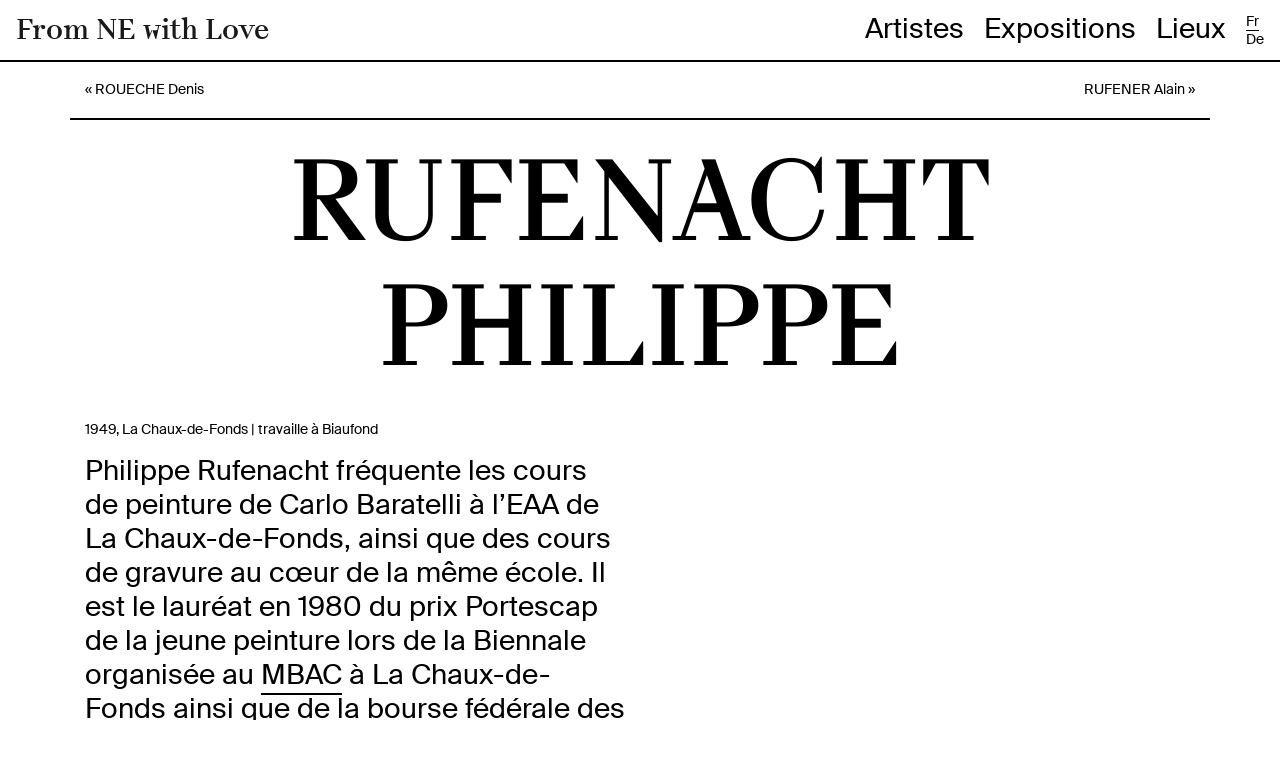

--- FILE ---
content_type: text/html; charset=UTF-8
request_url: https://fromnewithlove.ch/artiste/rufenacht-philippe/
body_size: 9354
content:



<!doctype html>
<html xmlns="http://www.w3.org/1999/xhtml"> <head profile="http://gmpg.org/xfn/11">
<title>From NE with Love   &rarr;  RUFENACHT Philippe</title>
<meta http-equiv="Content-Type" content="text/html; charset=UTF-8" /> 
<meta name="generator" content="WordPress 5.9.12" /> <!-- leave this for stats --> 
    <meta name="viewport" content="width=device-width, initial-scale=1, shrink-to-fit=no">
<meta name="apple-mobile-web-app-capable" content="yes">
<link rel="stylesheet" href="https://fromnewithlove.ch/wp-content/themes/fromnewithlove/style.css" type="text/css" media="screen" /> 
<link rel="icon" type="image/png" href="https://fromnewithlove.ch/wp-content/themes/fromnewithlove/favicon.png" />
<link rel="alternate" type="application/rss+xml" title="RSS 2.0" href="https://fromnewithlove.ch/feed/" /> 
<link rel="alternate" type="text/xml" title="RSS .92" href="https://fromnewithlove.ch/feed/rss/" /> 
<link rel="alternate" type="application/atom+xml" title="Atom 0.3" href="https://fromnewithlove.ch/feed/atom/" /> 
<link rel="pingback" href="https://fromnewithlove.ch/xmlrpc.php" />
<meta name='robots' content='max-image-preview:large' />
<link rel="alternate" hreflang="fr" href="https://fromnewithlove.ch/artiste/rufenacht-philippe/" />
<link rel="alternate" hreflang="de" href="https://fromnewithlove.ch/artiste/rufenacht-philippe/?lang=de" />
<link rel="alternate" hreflang="x-default" href="https://fromnewithlove.ch/artiste/rufenacht-philippe/" />
<link rel='dns-prefetch' href='//s.w.org' />
		<!-- This site uses the Google Analytics by ExactMetrics plugin v7.10.0 - Using Analytics tracking - https://www.exactmetrics.com/ -->
							<script
				src="//www.googletagmanager.com/gtag/js?id=UA-831649-50"  data-cfasync="false" data-wpfc-render="false" type="text/javascript" async></script>
			<script data-cfasync="false" data-wpfc-render="false" type="text/javascript">
				var em_version = '7.10.0';
				var em_track_user = true;
				var em_no_track_reason = '';
				
								var disableStrs = [
															'ga-disable-UA-831649-50',
									];

				/* Function to detect opted out users */
				function __gtagTrackerIsOptedOut() {
					for (var index = 0; index < disableStrs.length; index++) {
						if (document.cookie.indexOf(disableStrs[index] + '=true') > -1) {
							return true;
						}
					}

					return false;
				}

				/* Disable tracking if the opt-out cookie exists. */
				if (__gtagTrackerIsOptedOut()) {
					for (var index = 0; index < disableStrs.length; index++) {
						window[disableStrs[index]] = true;
					}
				}

				/* Opt-out function */
				function __gtagTrackerOptout() {
					for (var index = 0; index < disableStrs.length; index++) {
						document.cookie = disableStrs[index] + '=true; expires=Thu, 31 Dec 2099 23:59:59 UTC; path=/';
						window[disableStrs[index]] = true;
					}
				}

				if ('undefined' === typeof gaOptout) {
					function gaOptout() {
						__gtagTrackerOptout();
					}
				}
								window.dataLayer = window.dataLayer || [];

				window.ExactMetricsDualTracker = {
					helpers: {},
					trackers: {},
				};
				if (em_track_user) {
					function __gtagDataLayer() {
						dataLayer.push(arguments);
					}

					function __gtagTracker(type, name, parameters) {
						if (!parameters) {
							parameters = {};
						}

						if (parameters.send_to) {
							__gtagDataLayer.apply(null, arguments);
							return;
						}

						if (type === 'event') {
							
														parameters.send_to = exactmetrics_frontend.ua;
							__gtagDataLayer(type, name, parameters);
													} else {
							__gtagDataLayer.apply(null, arguments);
						}
					}

					__gtagTracker('js', new Date());
					__gtagTracker('set', {
						'developer_id.dNDMyYj': true,
											});
															__gtagTracker('config', 'UA-831649-50', {"forceSSL":"true"} );
										window.gtag = __gtagTracker;										(function () {
						/* https://developers.google.com/analytics/devguides/collection/analyticsjs/ */
						/* ga and __gaTracker compatibility shim. */
						var noopfn = function () {
							return null;
						};
						var newtracker = function () {
							return new Tracker();
						};
						var Tracker = function () {
							return null;
						};
						var p = Tracker.prototype;
						p.get = noopfn;
						p.set = noopfn;
						p.send = function () {
							var args = Array.prototype.slice.call(arguments);
							args.unshift('send');
							__gaTracker.apply(null, args);
						};
						var __gaTracker = function () {
							var len = arguments.length;
							if (len === 0) {
								return;
							}
							var f = arguments[len - 1];
							if (typeof f !== 'object' || f === null || typeof f.hitCallback !== 'function') {
								if ('send' === arguments[0]) {
									var hitConverted, hitObject = false, action;
									if ('event' === arguments[1]) {
										if ('undefined' !== typeof arguments[3]) {
											hitObject = {
												'eventAction': arguments[3],
												'eventCategory': arguments[2],
												'eventLabel': arguments[4],
												'value': arguments[5] ? arguments[5] : 1,
											}
										}
									}
									if ('pageview' === arguments[1]) {
										if ('undefined' !== typeof arguments[2]) {
											hitObject = {
												'eventAction': 'page_view',
												'page_path': arguments[2],
											}
										}
									}
									if (typeof arguments[2] === 'object') {
										hitObject = arguments[2];
									}
									if (typeof arguments[5] === 'object') {
										Object.assign(hitObject, arguments[5]);
									}
									if ('undefined' !== typeof arguments[1].hitType) {
										hitObject = arguments[1];
										if ('pageview' === hitObject.hitType) {
											hitObject.eventAction = 'page_view';
										}
									}
									if (hitObject) {
										action = 'timing' === arguments[1].hitType ? 'timing_complete' : hitObject.eventAction;
										hitConverted = mapArgs(hitObject);
										__gtagTracker('event', action, hitConverted);
									}
								}
								return;
							}

							function mapArgs(args) {
								var arg, hit = {};
								var gaMap = {
									'eventCategory': 'event_category',
									'eventAction': 'event_action',
									'eventLabel': 'event_label',
									'eventValue': 'event_value',
									'nonInteraction': 'non_interaction',
									'timingCategory': 'event_category',
									'timingVar': 'name',
									'timingValue': 'value',
									'timingLabel': 'event_label',
									'page': 'page_path',
									'location': 'page_location',
									'title': 'page_title',
								};
								for (arg in args) {
																		if (!(!args.hasOwnProperty(arg) || !gaMap.hasOwnProperty(arg))) {
										hit[gaMap[arg]] = args[arg];
									} else {
										hit[arg] = args[arg];
									}
								}
								return hit;
							}

							try {
								f.hitCallback();
							} catch (ex) {
							}
						};
						__gaTracker.create = newtracker;
						__gaTracker.getByName = newtracker;
						__gaTracker.getAll = function () {
							return [];
						};
						__gaTracker.remove = noopfn;
						__gaTracker.loaded = true;
						window['__gaTracker'] = __gaTracker;
					})();
									} else {
										console.log("");
					(function () {
						function __gtagTracker() {
							return null;
						}

						window['__gtagTracker'] = __gtagTracker;
						window['gtag'] = __gtagTracker;
					})();
									}
			</script>
				<!-- / Google Analytics by ExactMetrics -->
		<script type="text/javascript">
window._wpemojiSettings = {"baseUrl":"https:\/\/s.w.org\/images\/core\/emoji\/13.1.0\/72x72\/","ext":".png","svgUrl":"https:\/\/s.w.org\/images\/core\/emoji\/13.1.0\/svg\/","svgExt":".svg","source":{"concatemoji":"https:\/\/fromnewithlove.ch\/wp-includes\/js\/wp-emoji-release.min.js?ver=5.9.12"}};
/*! This file is auto-generated */
!function(e,a,t){var n,r,o,i=a.createElement("canvas"),p=i.getContext&&i.getContext("2d");function s(e,t){var a=String.fromCharCode;p.clearRect(0,0,i.width,i.height),p.fillText(a.apply(this,e),0,0);e=i.toDataURL();return p.clearRect(0,0,i.width,i.height),p.fillText(a.apply(this,t),0,0),e===i.toDataURL()}function c(e){var t=a.createElement("script");t.src=e,t.defer=t.type="text/javascript",a.getElementsByTagName("head")[0].appendChild(t)}for(o=Array("flag","emoji"),t.supports={everything:!0,everythingExceptFlag:!0},r=0;r<o.length;r++)t.supports[o[r]]=function(e){if(!p||!p.fillText)return!1;switch(p.textBaseline="top",p.font="600 32px Arial",e){case"flag":return s([127987,65039,8205,9895,65039],[127987,65039,8203,9895,65039])?!1:!s([55356,56826,55356,56819],[55356,56826,8203,55356,56819])&&!s([55356,57332,56128,56423,56128,56418,56128,56421,56128,56430,56128,56423,56128,56447],[55356,57332,8203,56128,56423,8203,56128,56418,8203,56128,56421,8203,56128,56430,8203,56128,56423,8203,56128,56447]);case"emoji":return!s([10084,65039,8205,55357,56613],[10084,65039,8203,55357,56613])}return!1}(o[r]),t.supports.everything=t.supports.everything&&t.supports[o[r]],"flag"!==o[r]&&(t.supports.everythingExceptFlag=t.supports.everythingExceptFlag&&t.supports[o[r]]);t.supports.everythingExceptFlag=t.supports.everythingExceptFlag&&!t.supports.flag,t.DOMReady=!1,t.readyCallback=function(){t.DOMReady=!0},t.supports.everything||(n=function(){t.readyCallback()},a.addEventListener?(a.addEventListener("DOMContentLoaded",n,!1),e.addEventListener("load",n,!1)):(e.attachEvent("onload",n),a.attachEvent("onreadystatechange",function(){"complete"===a.readyState&&t.readyCallback()})),(n=t.source||{}).concatemoji?c(n.concatemoji):n.wpemoji&&n.twemoji&&(c(n.twemoji),c(n.wpemoji)))}(window,document,window._wpemojiSettings);
</script>
<style type="text/css">
img.wp-smiley,
img.emoji {
	display: inline !important;
	border: none !important;
	box-shadow: none !important;
	height: 1em !important;
	width: 1em !important;
	margin: 0 0.07em !important;
	vertical-align: -0.1em !important;
	background: none !important;
	padding: 0 !important;
}
</style>
	<link rel='stylesheet' id='wp-block-library-css'  href='https://fromnewithlove.ch/wp-includes/css/dist/block-library/style.min.css?ver=5.9.12' type='text/css' media='all' />
<style id='global-styles-inline-css' type='text/css'>
body{--wp--preset--color--black: #000000;--wp--preset--color--cyan-bluish-gray: #abb8c3;--wp--preset--color--white: #ffffff;--wp--preset--color--pale-pink: #f78da7;--wp--preset--color--vivid-red: #cf2e2e;--wp--preset--color--luminous-vivid-orange: #ff6900;--wp--preset--color--luminous-vivid-amber: #fcb900;--wp--preset--color--light-green-cyan: #7bdcb5;--wp--preset--color--vivid-green-cyan: #00d084;--wp--preset--color--pale-cyan-blue: #8ed1fc;--wp--preset--color--vivid-cyan-blue: #0693e3;--wp--preset--color--vivid-purple: #9b51e0;--wp--preset--gradient--vivid-cyan-blue-to-vivid-purple: linear-gradient(135deg,rgba(6,147,227,1) 0%,rgb(155,81,224) 100%);--wp--preset--gradient--light-green-cyan-to-vivid-green-cyan: linear-gradient(135deg,rgb(122,220,180) 0%,rgb(0,208,130) 100%);--wp--preset--gradient--luminous-vivid-amber-to-luminous-vivid-orange: linear-gradient(135deg,rgba(252,185,0,1) 0%,rgba(255,105,0,1) 100%);--wp--preset--gradient--luminous-vivid-orange-to-vivid-red: linear-gradient(135deg,rgba(255,105,0,1) 0%,rgb(207,46,46) 100%);--wp--preset--gradient--very-light-gray-to-cyan-bluish-gray: linear-gradient(135deg,rgb(238,238,238) 0%,rgb(169,184,195) 100%);--wp--preset--gradient--cool-to-warm-spectrum: linear-gradient(135deg,rgb(74,234,220) 0%,rgb(151,120,209) 20%,rgb(207,42,186) 40%,rgb(238,44,130) 60%,rgb(251,105,98) 80%,rgb(254,248,76) 100%);--wp--preset--gradient--blush-light-purple: linear-gradient(135deg,rgb(255,206,236) 0%,rgb(152,150,240) 100%);--wp--preset--gradient--blush-bordeaux: linear-gradient(135deg,rgb(254,205,165) 0%,rgb(254,45,45) 50%,rgb(107,0,62) 100%);--wp--preset--gradient--luminous-dusk: linear-gradient(135deg,rgb(255,203,112) 0%,rgb(199,81,192) 50%,rgb(65,88,208) 100%);--wp--preset--gradient--pale-ocean: linear-gradient(135deg,rgb(255,245,203) 0%,rgb(182,227,212) 50%,rgb(51,167,181) 100%);--wp--preset--gradient--electric-grass: linear-gradient(135deg,rgb(202,248,128) 0%,rgb(113,206,126) 100%);--wp--preset--gradient--midnight: linear-gradient(135deg,rgb(2,3,129) 0%,rgb(40,116,252) 100%);--wp--preset--duotone--dark-grayscale: url('#wp-duotone-dark-grayscale');--wp--preset--duotone--grayscale: url('#wp-duotone-grayscale');--wp--preset--duotone--purple-yellow: url('#wp-duotone-purple-yellow');--wp--preset--duotone--blue-red: url('#wp-duotone-blue-red');--wp--preset--duotone--midnight: url('#wp-duotone-midnight');--wp--preset--duotone--magenta-yellow: url('#wp-duotone-magenta-yellow');--wp--preset--duotone--purple-green: url('#wp-duotone-purple-green');--wp--preset--duotone--blue-orange: url('#wp-duotone-blue-orange');--wp--preset--font-size--small: 13px;--wp--preset--font-size--medium: 20px;--wp--preset--font-size--large: 36px;--wp--preset--font-size--x-large: 42px;}.has-black-color{color: var(--wp--preset--color--black) !important;}.has-cyan-bluish-gray-color{color: var(--wp--preset--color--cyan-bluish-gray) !important;}.has-white-color{color: var(--wp--preset--color--white) !important;}.has-pale-pink-color{color: var(--wp--preset--color--pale-pink) !important;}.has-vivid-red-color{color: var(--wp--preset--color--vivid-red) !important;}.has-luminous-vivid-orange-color{color: var(--wp--preset--color--luminous-vivid-orange) !important;}.has-luminous-vivid-amber-color{color: var(--wp--preset--color--luminous-vivid-amber) !important;}.has-light-green-cyan-color{color: var(--wp--preset--color--light-green-cyan) !important;}.has-vivid-green-cyan-color{color: var(--wp--preset--color--vivid-green-cyan) !important;}.has-pale-cyan-blue-color{color: var(--wp--preset--color--pale-cyan-blue) !important;}.has-vivid-cyan-blue-color{color: var(--wp--preset--color--vivid-cyan-blue) !important;}.has-vivid-purple-color{color: var(--wp--preset--color--vivid-purple) !important;}.has-black-background-color{background-color: var(--wp--preset--color--black) !important;}.has-cyan-bluish-gray-background-color{background-color: var(--wp--preset--color--cyan-bluish-gray) !important;}.has-white-background-color{background-color: var(--wp--preset--color--white) !important;}.has-pale-pink-background-color{background-color: var(--wp--preset--color--pale-pink) !important;}.has-vivid-red-background-color{background-color: var(--wp--preset--color--vivid-red) !important;}.has-luminous-vivid-orange-background-color{background-color: var(--wp--preset--color--luminous-vivid-orange) !important;}.has-luminous-vivid-amber-background-color{background-color: var(--wp--preset--color--luminous-vivid-amber) !important;}.has-light-green-cyan-background-color{background-color: var(--wp--preset--color--light-green-cyan) !important;}.has-vivid-green-cyan-background-color{background-color: var(--wp--preset--color--vivid-green-cyan) !important;}.has-pale-cyan-blue-background-color{background-color: var(--wp--preset--color--pale-cyan-blue) !important;}.has-vivid-cyan-blue-background-color{background-color: var(--wp--preset--color--vivid-cyan-blue) !important;}.has-vivid-purple-background-color{background-color: var(--wp--preset--color--vivid-purple) !important;}.has-black-border-color{border-color: var(--wp--preset--color--black) !important;}.has-cyan-bluish-gray-border-color{border-color: var(--wp--preset--color--cyan-bluish-gray) !important;}.has-white-border-color{border-color: var(--wp--preset--color--white) !important;}.has-pale-pink-border-color{border-color: var(--wp--preset--color--pale-pink) !important;}.has-vivid-red-border-color{border-color: var(--wp--preset--color--vivid-red) !important;}.has-luminous-vivid-orange-border-color{border-color: var(--wp--preset--color--luminous-vivid-orange) !important;}.has-luminous-vivid-amber-border-color{border-color: var(--wp--preset--color--luminous-vivid-amber) !important;}.has-light-green-cyan-border-color{border-color: var(--wp--preset--color--light-green-cyan) !important;}.has-vivid-green-cyan-border-color{border-color: var(--wp--preset--color--vivid-green-cyan) !important;}.has-pale-cyan-blue-border-color{border-color: var(--wp--preset--color--pale-cyan-blue) !important;}.has-vivid-cyan-blue-border-color{border-color: var(--wp--preset--color--vivid-cyan-blue) !important;}.has-vivid-purple-border-color{border-color: var(--wp--preset--color--vivid-purple) !important;}.has-vivid-cyan-blue-to-vivid-purple-gradient-background{background: var(--wp--preset--gradient--vivid-cyan-blue-to-vivid-purple) !important;}.has-light-green-cyan-to-vivid-green-cyan-gradient-background{background: var(--wp--preset--gradient--light-green-cyan-to-vivid-green-cyan) !important;}.has-luminous-vivid-amber-to-luminous-vivid-orange-gradient-background{background: var(--wp--preset--gradient--luminous-vivid-amber-to-luminous-vivid-orange) !important;}.has-luminous-vivid-orange-to-vivid-red-gradient-background{background: var(--wp--preset--gradient--luminous-vivid-orange-to-vivid-red) !important;}.has-very-light-gray-to-cyan-bluish-gray-gradient-background{background: var(--wp--preset--gradient--very-light-gray-to-cyan-bluish-gray) !important;}.has-cool-to-warm-spectrum-gradient-background{background: var(--wp--preset--gradient--cool-to-warm-spectrum) !important;}.has-blush-light-purple-gradient-background{background: var(--wp--preset--gradient--blush-light-purple) !important;}.has-blush-bordeaux-gradient-background{background: var(--wp--preset--gradient--blush-bordeaux) !important;}.has-luminous-dusk-gradient-background{background: var(--wp--preset--gradient--luminous-dusk) !important;}.has-pale-ocean-gradient-background{background: var(--wp--preset--gradient--pale-ocean) !important;}.has-electric-grass-gradient-background{background: var(--wp--preset--gradient--electric-grass) !important;}.has-midnight-gradient-background{background: var(--wp--preset--gradient--midnight) !important;}.has-small-font-size{font-size: var(--wp--preset--font-size--small) !important;}.has-medium-font-size{font-size: var(--wp--preset--font-size--medium) !important;}.has-large-font-size{font-size: var(--wp--preset--font-size--large) !important;}.has-x-large-font-size{font-size: var(--wp--preset--font-size--x-large) !important;}
</style>
<link rel='stylesheet' id='wpml-legacy-dropdown-0-css'  href='//fromnewithlove.ch/wp-content/plugins/sitepress-multilingual-cms/templates/language-switchers/legacy-dropdown/style.min.css?ver=1' type='text/css' media='all' />
<script type='text/javascript' src='https://fromnewithlove.ch/wp-content/plugins/google-analytics-dashboard-for-wp/assets/js/frontend-gtag.min.js?ver=7.10.0' id='exactmetrics-frontend-script-js'></script>
<script data-cfasync="false" data-wpfc-render="false" type="text/javascript" id='exactmetrics-frontend-script-js-extra'>/* <![CDATA[ */
var exactmetrics_frontend = {"js_events_tracking":"true","download_extensions":"zip,mp3,mpeg,pdf,docx,pptx,xlsx,rar","inbound_paths":"[{\"path\":\"\\\/go\\\/\",\"label\":\"affiliate\"},{\"path\":\"\\\/recommend\\\/\",\"label\":\"affiliate\"}]","home_url":"https:\/\/fromnewithlove.ch","hash_tracking":"false","ua":"UA-831649-50","v4_id":""};/* ]]> */
</script>
<script type='text/javascript' src='//fromnewithlove.ch/wp-content/plugins/sitepress-multilingual-cms/templates/language-switchers/legacy-dropdown/script.min.js?ver=1' id='wpml-legacy-dropdown-0-js'></script>
<script type='text/javascript' src='https://fromnewithlove.ch/wp-includes/js/jquery/jquery.min.js?ver=3.6.0' id='jquery-core-js'></script>
<script type='text/javascript' src='https://fromnewithlove.ch/wp-includes/js/jquery/jquery-migrate.min.js?ver=3.3.2' id='jquery-migrate-js'></script>
<link rel="https://api.w.org/" href="https://fromnewithlove.ch/wp-json/" /><link rel="EditURI" type="application/rsd+xml" title="RSD" href="https://fromnewithlove.ch/xmlrpc.php?rsd" />
<link rel="wlwmanifest" type="application/wlwmanifest+xml" href="https://fromnewithlove.ch/wp-includes/wlwmanifest.xml" /> 
<meta name="generator" content="WordPress 5.9.12" />
<link rel="canonical" href="https://fromnewithlove.ch/artiste/rufenacht-philippe/" />
<link rel='shortlink' href='https://fromnewithlove.ch/?p=29784' />
<link rel="alternate" type="application/json+oembed" href="https://fromnewithlove.ch/wp-json/oembed/1.0/embed?url=https%3A%2F%2Ffromnewithlove.ch%2Fartiste%2Frufenacht-philippe%2F" />
<link rel="alternate" type="text/xml+oembed" href="https://fromnewithlove.ch/wp-json/oembed/1.0/embed?url=https%3A%2F%2Ffromnewithlove.ch%2Fartiste%2Frufenacht-philippe%2F&#038;format=xml" />
<meta name="generator" content="WPML ver:4.5.2 stt:4,3;" />
<script type="text/javascript" src="https://fromnewithlove.ch/wp-content/plugins/si-captcha-for-wordpress/captcha/si_captcha.js?ver=1768968056"></script>
<!-- begin SI CAPTCHA Anti-Spam - login/register form style -->
<style type="text/css">
.si_captcha_small { width:175px; height:45px; padding-top:10px; padding-bottom:10px; }
.si_captcha_large { width:250px; height:60px; padding-top:10px; padding-bottom:10px; }
img#si_image_com { border-style:none; margin:0; padding-right:5px; float:left; }
img#si_image_reg { border-style:none; margin:0; padding-right:5px; float:left; }
img#si_image_log { border-style:none; margin:0; padding-right:5px; float:left; }
img#si_image_side_login { border-style:none; margin:0; padding-right:5px; float:left; }
img#si_image_checkout { border-style:none; margin:0; padding-right:5px; float:left; }
img#si_image_jetpack { border-style:none; margin:0; padding-right:5px; float:left; }
img#si_image_bbpress_topic { border-style:none; margin:0; padding-right:5px; float:left; }
.si_captcha_refresh { border-style:none; margin:0; vertical-align:bottom; }
div#si_captcha_input { display:block; padding-top:15px; padding-bottom:5px; }
label#si_captcha_code_label { margin:0; }
input#si_captcha_code_input { width:65px; }
p#si_captcha_code_p { clear: left; padding-top:10px; }
.si-captcha-jetpack-error { color:#DC3232; }
</style>
<!-- end SI CAPTCHA Anti-Spam - login/register form style -->
  
 
    
<!-- SWIPER -->
    <link rel="stylesheet" href="https://fromnewithlove.ch/wp-content/themes/fromnewithlove/swiper/swiper.min.css" type="text/css" media="screen" />

    
<!-- BOOTSTRAP -->
        <link rel="stylesheet" href="https://fromnewithlove.ch/wp-content/themes/fromnewithlove/bootstrap/css/bootstrap.min.css">
        <link rel="stylesheet" href="https://fromnewithlove.ch/wp-content/themes/fromnewithlove/bootstrap/css/bootstrap-fromnewithlove.css">
<!-- Share -->
<script type='text/javascript' src='//platform-api.sharethis.com/js/sharethis.js#property=5cb74dee6d94f00012a230ad&product=inline-share-buttons' async='async'></script>

</head>
<body data-rsssl=1>
<nav class="navbar navbar-expand-lg navbar-light bg-light fixed-top" style="border-bottom: solid 2px #000;">
      <a class="navbar-brand" href="https://fromnewithlove.ch" style="text-decoration: none;"><h1 style="text-transform: none; border: none; margin-bottom: 0;" class="logo">From NE with Love</h1></a>
  <button class="navbar-toggler" type="button" data-toggle="collapse" data-target="#navbarSupportedContent" aria-controls="navbarSupportedContent" aria-expanded="false" aria-label="Toggle navigation">
    <span class="navbar-toggler-icon">
        
    </span>
  </button>
    
    

<div class="collapse navbar-collapse" id="navbarSupportedContent">
<ul class="navbar-nav mr-auto">
</ul>

<ul class="navbar-nav">
    <h3 style="text-indent:0px; margin-right: 20px;"><li class="page_item page-item-29130"><a href="https://fromnewithlove.ch/artistes/">Artistes</a></li>
</h3>
    <h3 style="text-indent:0px; margin-right: 20px;"><li class="page_item page-item-29265"><a href="https://fromnewithlove.ch/expositions/">Expositions</a></li>
</h3>
    <h3 style="text-indent:0px;"><li class="page_item page-item-29156"><a href="https://fromnewithlove.ch/lieux/">Lieux</a></li>
</h3>
    <div style="margin-left: 5px;"><div class="langue"><span class="active">fr</span></div><div class="langue"><a href="https://fromnewithlove.ch/artiste/rufenacht-philippe/?lang=de">de</a></div></div>
</ul>
     </div>
</nav><div class="container">
    
 


<div class="row">
    <div class="col-xs-12 col-sm-12 col-md-12 col-lg-12 col-xl-12 navigation" style="margin-bottom: 20px; padding-bottom: 20px; border-bottom: solid 2px #000;">            
        <div style="float: left;">&laquo; <a href="https://fromnewithlove.ch/artiste/roueche-denis/" rel="prev">ROUECHE Denis</a></div>    <div style="float: right;"><a href="https://fromnewithlove.ch/artiste/rufener-alain/" rel="next">RUFENER Alain</a> &raquo;</div>
    </div>

    <div class="col-xs-12 col-sm-12 col-md-12 col-lg-12 col-xl-12">            
        <h1 class="big">RUFENACHT Philippe</h1>
    
                
               
            


        <p>1949, La Chaux-de-Fonds | travaille à Biaufond</p> </div>   
  
    
    
    <div class="col-xs-12 col-sm-12 col-md-12 col-lg-12 col-xl-6 order-xl-2">
        
                                    
    <!--END COL-->
    </div>
    
    
    
    
    <div class="col-xs-12 col-sm-12 col-md-12 col-lg-12 col-xl-6 order-xl-1">            
        <div class="artiste">
            <div class="page" title="Page 137">
<div class="layoutArea">
<div class="column">
<p>Philippe Rufenacht fréquente les cours de peinture de Carlo Baratelli à l’EAA de La Chaux-de-Fonds, ainsi que des cours de gravure au cœur de la même école. Il est le lauréat en 1980 du prix Portescap de la jeune peinture lors de la Biennale organisée au <a href="https://fromnewithlove.ch/lieu/musee-des-beaux-arts-de-la-chaux-de-fonds-mbac/">MBAC</a> à La Chaux-de-Fonds ainsi que de la bourse fédérale des beaux-arts en 1983. Ses œuvres sont présentées à l’occasion de nombreuses expositions personnelles depuis le début des années 1980. Parmi les institutions ayant exposé son travail, on peut mentionner le MBAC à La Chaux-de-Fonds, la galerie du Manoir de La Chaux-de-Fonds et la galerie du Soleil de Saignelégier. Philippe Rufenacht participe également à diverses expositions collectives ; notamment à la <a href="https://fromnewithlove.ch/lieu/galerie-jonas/">Galerie Jonas</a> de Cortaillod et au sein du Pavillon neuchâtelois durant l’Expo 02.</p>
</div>
</div>
</div>
            
        </div>
        
        <div class="sociaux">
        <div class="sharethis-inline-share-buttons"></div>
        </div> 

                     <!--END COL-->
    </div>
    

    
    
        
        
    <!--END ROW-->
</div>
    
    
<!--MEME ID POUR FR ET DE-->  
 <!--FIN MEME ID POUR FR ET DE-->   

    
    
  
   
 
    
<div class="col-12 col-sm-12 col-md-12 col-lg-12" style="padding-top: 0px;">
<div class="row rose" style="padding-top: 10px; padding-bottom: 0px; margin-bottom: 30px;">  
    
<div class="col-12 col-sm-12 col-md-12 col-lg-12">   
    <h1 class="medium">Expositions passées</h1>
</div>
                 <div class="col-xs-12 col-sm-12 col-md-12 col-lg-12 col-xl-12" style="border-top: solid 2px #000; padding-top: 10px; margin-bottom: 10px; margin-top: 0px;"> 
        </div>

    <div class="col-xs-12 col-sm-6 col-md-4 col-lg-5 col-xl-5">            
              <h3 style="text-indent: 0px;"><a href="https://fromnewithlove.ch/exposition/visarte-neuchatel-regards/" class="sans_soulignement">Visarte Neuchâtel « Regards »</a></h3>
              
    </div> 
        
    <div class="col-xs-12 col-sm-6 col-md-4 col-lg-5 col-xl-5">            
             <p>
                               <a href="https://fromnewithlove.ch/artiste/rickli-jocelyne/" class="sans_soulignement">RICKLI Jocelyne</a><br>
                                   <a href="https://fromnewithlove.ch/artiste/colette-b/" class="sans_soulignement">COLETTE b.</a><br>
                                   <a href="https://fromnewithlove.ch/artiste/bachmann-kim/" class="sans_soulignement">BACHMANN Kim</a><br>
                                   <a href="https://fromnewithlove.ch/artiste/chen-tan/" class="sans_soulignement">CHEN Tan</a><br>
                                   <a href="https://fromnewithlove.ch/artiste/fuchs-chen-orelie/" class="sans_soulignement">FUCHS Orélie</a><br>
                                   <a href="https://fromnewithlove.ch/artiste/maoro/" class="sans_soulignement">MAORO</a><br>
                                   <a href="https://fromnewithlove.ch/artiste/grisoni-dominique/" class="sans_soulignement">GRISONI Dominique</a><br>
                                   <a href="https://fromnewithlove.ch/artiste/landry-anouk/" class="sans_soulignement">LANDRY Anouk</a><br>
                                   <a href="https://fromnewithlove.ch/artiste/meier-marie-claire/" class="sans_soulignement">MEIER Marie-Claire</a><br>
                                   <a href="https://fromnewithlove.ch/artiste/mnatsakanian-alina/" class="sans_soulignement">MNATSAKANIAN Alina</a><br>
                                   <a href="https://fromnewithlove.ch/artiste/neis-carla/" class="sans_soulignement">NEIS Carla</a><br>
                                   <a href="https://fromnewithlove.ch/artiste/petermann-genevieve/" class="sans_soulignement">PETERMANN Geneviève</a><br>
                                   <a href="https://fromnewithlove.ch/artiste/roueche-denis/" class="sans_soulignement">ROUECHE Denis</a><br>
                                   <a href="https://fromnewithlove.ch/artiste/rufenacht-philippe/" class="sans_soulignement">RUFENACHT Philippe</a><br>
                                   <a href="https://fromnewithlove.ch/artiste/suess-may-lucy/" class="sans_soulignement">SÜESS May-Lucy</a><br>
             
                        </p>     
                            <h5 style="margin-bottom: 0;">Dates</h5>
              <p>Du 1 septembre 2023             au 8 octobre 2023</p>

           
            <h5 style="margin-bottom: 0;">Lieu d&rsquo;exposition</h5>
                           <p>Centre de Culture & De Loisirs CCL, St-Imier</p>
              <p><a href="https://www.ccl-sti.ch/events/3605" target="_blank">Site internet</a></p>            
    </div> 

    
    <div class="col-xs-12 col-sm-12 col-md-4 col-lg-2 col-xl-2" style="margin-bottom: 15px;">            
        		<a href="https://fromnewithlove.ch/exposition/visarte-neuchatel-regards/"><img src="https://fromnewithlove.ch/wp-content/uploads/2023/08/231431-affiche-expo-visarte_prod-faceFace-1-300x300.jpg" alt="" width="300" height="300" style="min-width: 100%; max-width: 100%;" class="img-fluid"/></a>

     
    </div> 
                 <div class="col-xs-12 col-sm-12 col-md-12 col-lg-12 col-xl-12" style="border-top: solid 2px #000; padding-top: 10px; margin-bottom: 10px; margin-top: 0px;"> 
        </div>

    <div class="col-xs-12 col-sm-6 col-md-4 col-lg-5 col-xl-5">            
              <h3 style="text-indent: 0px;"><a href="https://fromnewithlove.ch/exposition/philippe-rufenacht-peintures/" class="sans_soulignement">Philippe Rufenacht, peintures</a></h3>
              
    </div> 
        
    <div class="col-xs-12 col-sm-6 col-md-4 col-lg-5 col-xl-5">            
             <p>
                               <a href="https://fromnewithlove.ch/artiste/rufenacht-philippe/" class="sans_soulignement">RUFENACHT Philippe</a><br>
             
                        </p>     
                            <h5 style="margin-bottom: 0;">Dates</h5>
              <p>Du 15 mai 2022             au 12 juin 2022</p>

           
            <h5 style="margin-bottom: 0;">Lieu d&rsquo;exposition</h5>
                     <p>
                               <a href="https://fromnewithlove.ch/lieu/galerie-du-grand-cachot-2/" class="sans_soulignement">Galerie du Grand Cachot</a><br>
             
                        </p>     
                          <p>La Chaux-du-Milieu</p>
              <p><a href="https://www.grand-cachot.ch" target="_blank">Site internet</a></p>            
    </div> 

    
    <div class="col-xs-12 col-sm-12 col-md-4 col-lg-2 col-xl-2" style="margin-bottom: 15px;">            
        		<a href="https://fromnewithlove.ch/exposition/philippe-rufenacht-peintures/"><img src="https://fromnewithlove.ch/wp-content/uploads/2022/05/accueil-300x300.png" alt="" width="300" height="300" style="min-width: 100%; max-width: 100%;" class="img-fluid"/></a>

     
    </div> 
         
       </div>
</diV>

    
    
    
 

</div><!-- /.container -->
<div class="footer rose">
    <div class="container" style="margin-top: 0;">
        <div class="row">
            <div class="col-6 col-sm-6 col-md-6 col-lg-4 col-xl-4">  
                 <div class="menu-footer-1-container"><ul id="menu-footer-1" class="menu"><li id="menu-item-30032" class="menu-item menu-item-type-post_type menu-item-object-page menu-item-30032"><a href="https://fromnewithlove.ch/artistes/">Artistes</a></li>
<li id="menu-item-30033" class="menu-item menu-item-type-post_type menu-item-object-page menu-item-30033"><a href="https://fromnewithlove.ch/expositions/">Expositions</a></li>
<li id="menu-item-30100" class="menu-item menu-item-type-post_type menu-item-object-page menu-item-30100"><a href="https://fromnewithlove.ch/lieux/">Lieux</a></li>
</ul></div>
<div
	 class="wpml-ls-sidebars-footer1 wpml-ls wpml-ls-legacy-dropdown js-wpml-ls-legacy-dropdown">
	<ul>

		<li tabindex="0" class="wpml-ls-slot-footer1 wpml-ls-item wpml-ls-item-fr wpml-ls-current-language wpml-ls-first-item wpml-ls-item-legacy-dropdown">
			<a href="#" class="js-wpml-ls-item-toggle wpml-ls-item-toggle">
                <span class="wpml-ls-native">Français</span></a>

			<ul class="wpml-ls-sub-menu">
				
					<li class="wpml-ls-slot-footer1 wpml-ls-item wpml-ls-item-de wpml-ls-last-item">
						<a href="https://fromnewithlove.ch/artiste/rufenacht-philippe/?lang=de" class="wpml-ls-link">
                            <span class="wpml-ls-native" lang="de">Deutsch</span></a>
					</li>

							</ul>

		</li>

	</ul>
</div>
<br>
            </div>
            <div class="col-6 col-sm-6 col-md-6 col-lg-4 col-xl-4">  
                <div class="menu-footer-2-container"><ul id="menu-footer-2" class="menu"><li id="menu-item-30052" class="menu-item menu-item-type-post_type menu-item-object-page menu-item-30052"><a href="https://fromnewithlove.ch/livre/">Le livre</a></li>
<li id="menu-item-30085" class="menu-item menu-item-type-post_type menu-item-object-page menu-item-30085"><a href="https://fromnewithlove.ch/credits/">Crédits</a></li>
</ul></div> 
            </div>
            <div class="col-6 col-sm-6 col-md-6 col-lg-4 col-xl-4">  
                <div class="menu-footer-3-container"><ul id="menu-footer-3" class="menu"><li id="menu-item-30049" class="menu-item menu-item-type-post_type menu-item-object-page menu-item-30049"><a href="https://fromnewithlove.ch/inscription/">Demande <br>d’inscription</a></li>
</ul></div>
<!-- Powered by Login-Logout plugin v.3.8 wordpress.org/plugins/login-logout/ -->
<ul class="wrap_login_logout">
<li class="item_login"><a href="https://fromnewithlove.ch/wp-login.php?redirect_to=https%3A%2F%2Ffromnewithlove.ch%2Fartiste%2Frufenacht-philippe%2F">Connexion - Ouverture d'une session</a></li>
</ul>
 
            </div>
            
        </div>
    </div>
</div>



<script src="https://cdnjs.cloudflare.com/ajax/libs/popper.js/1.12.9/umd/popper.min.js" integrity="sha384-ApNbgh9B+Y1QKtv3Rn7W3mgPxhU9K/ScQsAP7hUibX39j7fakFPskvXusvfa0b4Q" crossorigin="anonymous"></script>
<script src="https://maxcdn.bootstrapcdn.com/bootstrap/4.0.0/js/bootstrap.min.js" integrity="sha384-JZR6Spejh4U02d8jOt6vLEHfe/JQGiRRSQQxSfFWpi1MquVdAyjUar5+76PVCmYl" crossorigin="anonymous"></script>



<script src="https://fromnewithlove.ch/wp-content/themes/fromnewithlove/swiper/swiper.min.js"></script>
 <!-- Initialize Swiper -->
<script>
   var swiper = new Swiper('.swiper-accueil', {
       effect: 'slide',
       speed: 1000,
		direction:'vertical',
		loop: true,
		keyboardControl: true,
		grabCursor: true,
		preloadImages:true,
		mousewheelControl:false,
       autoplay: {
        delay: 2000,
      },
    });
</script>

<script>
   var swiper = new Swiper('.swiper-artiste', {
       autoHeight: true,
       speed: 1000,
       grabCursor: false,
       keyboardControl: true,
       pagination: {
        el: '.swiper-pagination',
        type: 'fraction',
      },
       navigation: {
        nextEl: '.swiper-button-next',
        prevEl: '.swiper-button-prev',
      },
    });
</script>
<script>
jQuery(document).ready(function($) {
    /**
    * Smooth scrolling to page anchor on click
    **/
    $("a[href*='#']:not([href='#'])").click(function() {
        if (
            location.hostname == this.hostname
            && this.pathname.replace(/^\//,"") == location.pathname.replace(/^\//,"")
        ) {
            var anchor = $(this.hash);
            anchor = anchor.length ? anchor : $("[name=" + this.hash.slice(1) +"]");
            if ( anchor.length ) {
                $("html, body").animate( { scrollTop: anchor.offset().top }, 1500);
            }
        }
    });
});
</script>
 
</body>
</html>    


--- FILE ---
content_type: text/css
request_url: https://fromnewithlove.ch/wp-content/themes/fromnewithlove/style.css
body_size: 1006
content:
@charset "UTF-8";
/* CSS Document */
/* Theme Name: From NE with Love 
URI: http://www.supero.ch 
Description: From NE with Love 
Version: 0.1 
Author: supero   
*/


/*FONT*/
@font-face {
    font-family: 'TheWNYC';
    src: url('fonts/TheWNYC-Regular-WebXL.eot');
    src: url('fonts/TheWNYC-Regular-WebXL.eot?#iefix') format('embedded-opentype'),
         url('fonts/TheWNYC-Regular-WebXL.woff2') format('woff2'),
         url('fonts/TheWNYC-Regular-WebXL.woff') format('woff'),
         url('fonts/TheWNYC-Regular-WebXL.ttf') format('truetype'),
         url('fonts/TheWNYC-Regular-WebXL.svg') format('svg');
    font-weight: normal;
    font-style: normal;
}


@font-face {
    font-family: 'SuisseIntl';
    src: url('fonts/SuisseIntl-Regular-WebS.eot');
    src: url('fonts/SuisseIntl-Regular-WebS.eot?#iefix') format('embedded-opentype'),
         url('fonts/SuisseIntl-Regular-WebS.woff2') format('woff2'),
         url('fonts/SuisseIntl-Regular-WebS.woff') format('woff'),
         url('fonts/SuisseIntl-Regular-WebS.ttf') format('truetype'),
         url('fonts/SuisseIntl-Regular-WebS.svg') format('svg');
    font-weight: normal;
    font-style: normal;
}

@font-face {
    font-family: 'SuisseIntl';
    src: url('fonts/SuisseIntl-RegularItalic-WebS.eot');
    src: url('fonts/SuisseIntl-RegularItalic-WebS.eot?#iefix') format('embedded-opentype'),
         url('fonts/SuisseIntl-RegularItalic-WebS.woff2') format('woff2'),
         url('fonts/SuisseIntl-RegularItalic-WebS.woff') format('woff'),
         url('fonts/SuisseIntl-RegularItalic-WebS.ttf') format('truetype'),
         url('fonts/SuisseIntl-RegularItalic-WebS.svg') format('svg');
    font-weight: normal;
    font-style: italic;
}

body{
    font-family: 'SuisseIntl';
}

h1,h2,h3,h4,h5{
    font-family: 'TheWNYC';
    font-weight: normal;
    text-transform: uppercase;
}
h6{
    font-weight: normal;
}
em{
    font-style: italic;
}
bold,strong{
    font-weight: normal;
}
a{
    color: #000;
}
/*FIN FONT*/
/*SWIPER*/
html, body {
      position: relative;
      height: 100%;
    }

.swiper-container {
      width: 100%;
      height: 100%;
}


.swiper-container .swiper-slide {
      background-position: center;
      background-size: cover;
}

.swiper-artiste {
   height: auto;
}
.swiper-pagination{
    bottom: 45px !important;
    color: #fff !important;
}
.swiper-button-next, .swiper-container-rtl .swiper-button-prev,.swiper-button-prev, .swiper-container-rtl .swiper-button-next{
    background-image:none !important;
}
.swiper-button-next, .swiper-button-prev {
width: 17px !important;
height: 30px !important;
margin-top: -22px !important;
background-size: 17px 30px !important;
}
/*FIN SWIPER*/
.langue{
    margin-left: 15px;
    text-transform: capitalize;
    font-size: 1em;
}
.langue .active{
    border-bottom: solid 1px #000;
}
.langue span:hover{
    color: #FBB9D2;
    border-bottom: solid 1px #000 !important;
}
 
.lettres span{
        padding-right: 5px;
}

.lettres a:link{
    border: none;
}
.lettres a:hover{
    border-bottom: solid 1px #000;
    color: #FBB9D2;
}
.navigation a{
    border-bottom: none !important;
}
.navigation a:hover{
    border-bottom: solid 1px #000 !important;
    color: #BBD7FC;

}
.sociaux{
    padding-top: 20px;
    padding-bottom: 20px;
}
/*FORMULAIRE*/
.gform_wrapper div.validation_error{
    color: #ff0000 !important;
border-top: 2px solid #ff0000 !important;
border-bottom: 2px solid #ff0000 !important;
}
.gform_wrapper .gfield_error .gfield_label, .gform_wrapper .gfield_required,.gform_wrapper li.gfield_error div.ginput_complex.ginput_container label, .gform_wrapper li.gfield_error ul.gfield_checkbox, .gform_wrapper li.gfield_error ul.gfield_radio, .gform_wrapper .validation_message{
    color: #ff0000 !important;
}
.gform_wrapper li.gfield.gfield_error, .gform_wrapper li.gfield.gfield_error.gfield_contains_required.gfield_creditcard_warning{
    background-color: #F7FFC8 !important;
border-top: 1px solid #ff0000 !important;
border-bottom: 1px solid #ff0000 !important;
}
.gform_wrapper label.gfield_label, .gform_wrapper legend.gfield_label{
    font-weight: normal !important;
}
.gform_wrapper .gsection{
    border-bottom: 1px solid #000 !important;
}
.gform_wrapper ul.gfield_radio li input[type=radio]:checked+label {
font-weight: normal !important;
}
.gform_wrapper .gfield_checkbox li label, .gform_wrapper .gfield_radio li label {
font-size: 1em !important;
}
.gform_wrapper .gfield_checkbox li input, .gform_wrapper .gfield_checkbox li input[type=checkbox], .gform_wrapper .gfield_radio li input[type=radio] {
margin-right: 5px;
}
.gform_wrapper ul.gfield_checkbox li input[type=checkbox]:checked+label, .gform_wrapper ul.gfield_radio li input[type=radio]:checked+label {
font-weight: normal !important;
    color: #FBB9D2;
}
.gform_wrapper .validation_message {
font-weight: normal !important;
}
/*FORMULAIRE*/







--- FILE ---
content_type: text/css
request_url: https://fromnewithlove.ch/wp-content/themes/fromnewithlove/bootstrap/css/bootstrap-fromnewithlove.css
body_size: 1294
content:

.container{
    margin-top: 80px;
}
.row .row{
    margin-left: 0px !important;
    margin-right: 0px !important;
}
/*TYPO**************************************************************************************************/


.jaune{
    background-color: #F7FFC8;
}

.rose{
    background-color: #FBB9D2;
}
.bleu{
    background-color: #BBD7FC;
}


body {
    font-family: 'SuisseIntl';
	color:#000;
	font-weight: normal;
    font-style: normal;
	font-size:14px;
	line-height:18px;
}

h1{
    font-size:56px;
	line-height:68px;
    /*CESURES*/
    /* word-break: break-word;
     -webkit-hyphens: auto;
     -moz-hyphens: auto;
     -ms-hyphens: auto;
     -o-hyphens: auto;
     hyphens: auto;*/
    /*FIN CESURES*/
}



h1.big, h1.lettre{
    font-size:224px;
	line-height:250px;
    text-align: center;
    margin-bottom: 30px;
    text-transform: uppercase;
}
h1.lettre, .big_ligne{
    border-top: solid 2px #000;
}
h1.lettre_sans_ligne{
    border-top: none;
}

h1.lieu{
    font-size:224px;
	line-height:250px;
    text-align: center;
    text-transform: uppercase;
}

h1.big{
    font-size:112px;
	line-height:125px;
    text-align: center;
    text-transform: uppercase;
}

h1.medium{
    text-align: center;
    text-transform: uppercase;
}




h2, h3{
    font-size:28px;
	line-height:34px;
}
h3{
        text-align: left;
        /*CESURES*/
     word-break: break-word;
     -webkit-hyphens: auto;
     -moz-hyphens: auto;
     -ms-hyphens: auto;
     -o-hyphens: auto;
     hyphens: auto;
    /*FIN CESURES*/
}

h4, h5{
    font-size:14px;
	line-height:17px;
}

h6{
    font-size:10px;
	line-height:13px;
    margin-bottom: 15px;
}
h3{
    margin-bottom: 0px;
    /*text-indent: 80px;*/
    
}
h1{
    /*border-bottom: solid 2px #000;*/
}

h1,h2,h4,h5{
    font-family: 'TheWNYC';
    text-transform: uppercase;
}

h3, h6{
    font-family: 'SuisseIntl';
    text-transform: none;
}

h1,h2,h3,h4,h5,h6{
    font-weight: normal;
}

.retrait a:before{
    font-family: 'TheWNYC';
    content:">";
    float: left;
}

.retrait p{
    text-indent: 80px;
}
.retrait a p{
    text-indent: 70px;
}

.artiste p{
    font-family: 'SuisseIntl';
    text-transform: none;
    text-align: left;
    font-size:28px;
	line-height:34px;
    /*text-indent: 80px;*/
    margin-bottom: 0;
    /*CESURES*/
     word-break: break-word;
     -webkit-hyphens: auto;
     -moz-hyphens: auto;
     -ms-hyphens: auto;
     -o-hyphens: auto;
     hyphens: auto;
    /*FIN CESURES*/
}

em{
    font-style: italic;
}
bold,strong{
    font-weight: normal;
}
a, a:hover{
    color: #000;
    text-decoration: none;
}
.container a, .conainter a:hover{
    border-bottom: solid 1px #000;
}
.container .artiste a{
    border-bottom: solid 2px #000;
}
a.sans_soulignement{
    text-decoration: none;
    border: none;
}
a.sans_soulignement:hover{
    border-bottom: solid 1px #000;
}
h2 a.sans_soulignement:hover,h3 a.sans_soulignement:hover{
    border-bottom: solid 2px #000;
}



@media screen and (max-width:768px) {
   h1.lieu, h1.big, h1{
    font-size:42px;
	line-height:51px;
}
    .artiste p, h2, .container h3{
    font-size:21px;
	line-height:25px;
}
}
/*END FONT SIZE MOBILE*/
 h1.logo{
    font-size:28px;
	line-height:34px;
}

/*NAV BAR*/
@media screen and (max-width:337px) {
    h1.logo, .navbar h3{
    font-size:21px;
	line-height:25px;
    }
}
/*FONT SIZE MOBILE*/
@media screen and (max-width:992px) {
    h1.lieu{
    font-size:56px;
	line-height:68px;
}
    h1.big{
    font-size:56px;
	line-height:68px;
}
/**/
    h3{
        padding-top: 10px;
        padding-bottom: 10px;
    }
/*NAVBAR*/
}
/*FIN FONT*/

/*FOOTER*/
.footer{
    border-top: solid 2px #000;
    padding-bottom: 100px !important;
    padding-top: 30px;
    margin-top: 10px;
}

.footer ul, .footer li{
        list-style: none;
        margin-left: 0px!important;
        padding-left: 0px !important;
}

.footer a{
    text-decoration: none;
    border: none;
}

.footer a:hover, .footer .current_page_item a{
    border-bottom: solid 1px #000;
}


/*FIN FOOTER*/



.bg-light{
     background: rgba(255, 255, 255, 0.8) !important;
}

.navbar-nav a{
    text-decoration: none;
}
.navbar-nav a:hover, .current_page_item a{
    border-bottom: solid 2px #000;
}
/*HAMBURGER*/
.navbar-light .navbar-toggler{
    color: #000 !important;
}
.navbar-toggler {
border: 0px solid transparent;
border-radius: 0 !important;
padding: 0 !important;
font-size: 24px;
}
.navbar-toggler-icon{
    color: #000 !important;
}
.navbar-toggler-icon {
  background-image: url("data:image/svg+xml;charset=utf8,%3Csvg viewBox='0 0 32 32' xmlns='http://www.w3.org/2000/svg'%3E%3Cpath stroke='rgba(0,0,0, 1)' stroke-width='2' stroke-linecap='round' stroke-miterlimit='10' d='M4 8h24M4 16h24M4 24h24'/%3E%3C/svg%3E") !important;
}
/*FIN HAMBURGER*/
/*FIN NAV BAR*/
/*IMAGE ROLL OVER*/
.cache_image{
	    background-color: rgba(0,0,0,0);
	    opacity: 1;
	    -webkit-transition: opacity 0.6s;
	    -moz-transition: opacity 0.6s;
	    transition: opacity 0.6s;
       vertical-align:middle;
	}

.cache_image:hover{
	    opacity: 1;
	    background-color: rgba(255,170,200,0.7);
	}
/*FIN IMAGE ROLL OVER*/